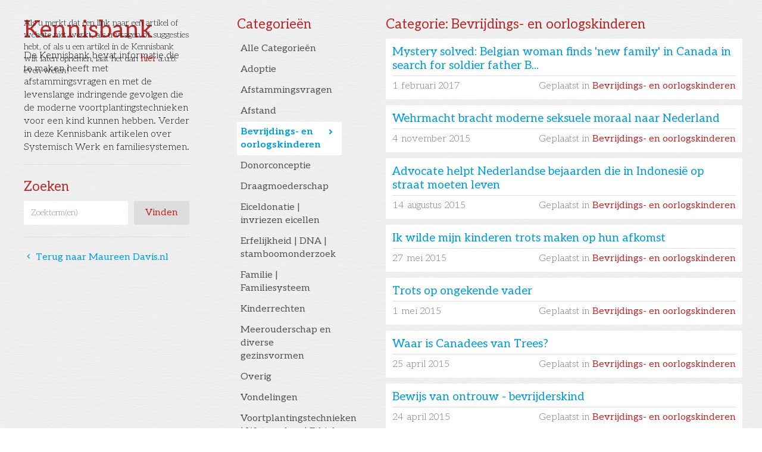

--- FILE ---
content_type: text/html
request_url: https://www.maureendavis.nl/kennisbank-categorieen/bevrijdings-en-oorlogskinderen
body_size: 5290
content:
<!DOCTYPE html><!-- Last Published: Tue Jan 13 2026 15:59:20 GMT+0000 (Coordinated Universal Time) --><html data-wf-domain="www.maureendavis.nl" data-wf-page="5f9ad1b982428026f6546e90" data-wf-site="5f9aa8a4e93eff4d28acea59" data-wf-collection="5f9ad1b9824280c02c546e8e" data-wf-item-slug="bevrijdings-en-oorlogskinderen"><head><meta charset="utf-8"/><title>Maureen Davis - Kennisbank: Bevrijdings- en oorlogskinderen</title><meta content="Categorie: Bevrijdings- en oorlogskinderen |" name="description"/><meta content="width=device-width, initial-scale=1" name="viewport"/><meta content="CZeMiu0_E5ZU7HC3RC92kBuLPeNwFy-7u_hwmDYRHv8" name="google-site-verification"/><link href="https://cdn.prod.website-files.com/5f9aa8a4e93eff4d28acea59/css/maureendavis.shared.3fa54e75e.min.css" rel="stylesheet" type="text/css" integrity="sha384-P6VOde+6g7XWtU9qDzyBhfRK2WVXK4n++ft4cSEVfcBWR3PoahTcFz4GnfKfc2rM" crossorigin="anonymous"/><link href="https://fonts.googleapis.com" rel="preconnect"/><link href="https://fonts.gstatic.com" rel="preconnect" crossorigin="anonymous"/><script src="https://ajax.googleapis.com/ajax/libs/webfont/1.6.26/webfont.js" type="text/javascript"></script><script type="text/javascript">WebFont.load({  google: {    families: ["Open Sans:300,300italic,400,400italic,600,600italic,700,700italic,800,800italic","Source Sans Pro:200,200italic,300,300italic,regular,italic,600,600italic,700,700italic,900,900italic","Source Serif Pro:200,200italic,300,300italic,regular,italic,600,600italic,700,700italic,900,900italic","Tienne:regular,700,900","Aleo:300,300italic,regular,italic,700,700italic"]  }});</script><script type="text/javascript">!function(o,c){var n=c.documentElement,t=" w-mod-";n.className+=t+"js",("ontouchstart"in o||o.DocumentTouch&&c instanceof DocumentTouch)&&(n.className+=t+"touch")}(window,document);</script><link href="https://cdn.prod.website-files.com/5f9aa8a4e93eff4d28acea59/5fa8d34408cb570f3ce57560_md_favicon.png" rel="shortcut icon" type="image/x-icon"/><link href="https://cdn.prod.website-files.com/img/webclip.png" rel="apple-touch-icon"/><link href="https://www.maureendavis.nl//kennisbank-categorieen/bevrijdings-en-oorlogskinderen" rel="canonical"/><script async="" src="https://www.googletagmanager.com/gtag/js?id=UA-60787623-1"></script><script type="text/javascript">window.dataLayer = window.dataLayer || [];function gtag(){dataLayer.push(arguments);}gtag('js', new Date());gtag('config', 'UA-60787623-1', {'anonymize_ip': false});</script><script async="" src="https://www.googletagmanager.com/gtag/js?id=G-8JGSDGJH46"></script><script type="text/javascript">window.dataLayer = window.dataLayer || [];function gtag(){dataLayer.push(arguments);}gtag('set', 'developer_id.dZGVlNj', true);gtag('js', new Date());gtag('config', 'G-8JGSDGJH46');</script><script src="https://www.google.com/recaptcha/api.js" type="text/javascript"></script><!--link rel='stylesheet' href='https://cdnjs.cloudflare.com/ajax/libs/slick-carousel/1.9.0/slick.min.css'/-->
<script src="https://cdn.jsdelivr.net/npm/js-cookie@2/src/js.cookie.min.js"></script>

<style>
::-moz-selection { /* Code for Firefox */
  color: #FFFFFF !important;
  background: #009edc !important;
}

::selection {
  color: #FFFFFF !important;
  background: #009edc !important;
}
  
.btn-cats .font-icon {
  display: none;
}

.btn-cats:hover .font-icon, .btn-cats.w--current .font-icon {
  display: block;
}
</style></head><body><div class="l-pagewrap wide"><main class="l-main is-kennisbank"><div class="l-aside wide"><h2 class="mt-0 txt-primary">Kennisbank</h2><div class="mb-1">De Kennisbank bevat informatie die te maken heeft met afstammingsvragen en met de levenslange indringende gevolgen die de moderne voortplantingstechnieken voor een kind kunnen hebben. Verder in deze Kennisbank artikelen over Systemisch Werk en familiesystemen.</div><div class="hr-line bg-light-grey mt-2"></div><h3 class="c-kb-h3">Zoeken</h3><form action="/search" class="search w-form"><input class="search-input w-input" maxlength="256" name="query" placeholder="Zoekterm(en)" type="search" id="search" required=""/><input type="submit" class="btn btn-search w-button" value="Vinden"/></form><h3 class="c-kb-h3 is--cats">Categorieën</h3><div data-hover="false" data-delay="0" class="dropdown w-dropdown"><div class="dropdown-toggle w-dropdown-toggle"><div class="icon-2 w-icon-dropdown-toggle"></div><div class="txt-secondary">Selecteer hier een categorie</div></div><nav class="w-dropdown-list"><a href="/kennisbank-app" class="dropdown-link w-dropdown-link">Alle Categorieën</a><div class="w-dyn-list"><div role="list" class="w-dyn-items"><div role="listitem" class="w-dyn-item"><a href="/kennisbank-categorieen/overig" class="dropdown-link w-dropdown-link">Overig</a></div><div role="listitem" class="w-dyn-item"><a href="/kennisbank-categorieen/bevrijdings-en-oorlogskinderen" aria-current="page" class="dropdown-link w-dropdown-link w--current">Bevrijdings- en oorlogskinderen</a></div><div role="listitem" class="w-dyn-item"><a href="/kennisbank-categorieen/eiceldonatie-invriezen-eicellen" class="dropdown-link w-dropdown-link">Eiceldonatie | invriezen eicellen</a></div><div role="listitem" class="w-dyn-item"><a href="/kennisbank-categorieen/meerouderschap-en-diverse-gezinsvormen" class="dropdown-link w-dropdown-link">Meerouderschap en diverse gezinsvormen</a></div><div role="listitem" class="w-dyn-item"><a href="/kennisbank-categorieen/draagmoederschap" class="dropdown-link w-dropdown-link">Draagmoederschap</a></div><div role="listitem" class="w-dyn-item"><a href="/kennisbank-categorieen/vondelingen" class="dropdown-link w-dropdown-link">Vondelingen</a></div><div role="listitem" class="w-dyn-item"><a href="/kennisbank-categorieen/afstand" class="dropdown-link w-dropdown-link">Afstand</a></div><div role="listitem" class="w-dyn-item"><a href="/kennisbank-categorieen/erfelijkheid-dna-stamboomonderzoek" class="dropdown-link w-dropdown-link">Erfelijkheid | DNA | stamboomonderzoek</a></div><div role="listitem" class="w-dyn-item"><a href="/kennisbank-categorieen/familie-familiesysteem" class="dropdown-link w-dropdown-link">Familie | Familiesysteem</a></div><div role="listitem" class="w-dyn-item"><a href="/kennisbank-categorieen/donorconceptie" class="dropdown-link w-dropdown-link">Donorconceptie</a></div><div role="listitem" class="w-dyn-item"><a href="/kennisbank-categorieen/voortplantingstechnieken-wetenschap-ethiek" class="dropdown-link w-dropdown-link">Voortplantingstechnieken | Wetenschap | Ethiek</a></div><div role="listitem" class="w-dyn-item"><a href="/kennisbank-categorieen/adoptie" class="dropdown-link w-dropdown-link">Adoptie</a></div><div role="listitem" class="w-dyn-item"><a href="/kennisbank-categorieen/kinderrechten" class="dropdown-link w-dropdown-link">Kinderrechten</a></div><div role="listitem" class="w-dyn-item"><a href="/kennisbank-categorieen/afstammingsvragen" class="dropdown-link w-dropdown-link">Afstammingsvragen</a></div></div></div></nav></div><div class="hr-line bg-light-grey mt-1"></div><a href="/kennisbank" class="c-kb__back-link"><span class="font-icon">󰅁</span> Terug naar Maureen Davis.nl</a></div><div class="l-aside is--cats"><div class="c-cat-nav"><h3 class="c-kb-h3 mt-0">Categorieën</h3><a href="/kennisbank-app" class="btn btn-cats d-flex w-inline-block"><div>Alle Categorieën</div><div class="font-icon btn-arrow">󰅂</div></a><div class="collection-list-wrapper-2 w-dyn-list"><div role="list" class="collection-list w-dyn-items"><div role="listitem" class="w-dyn-item"><a href="/kennisbank-categorieen/adoptie" class="btn btn-cats w-inline-block"><div>Adoptie</div><div class="font-icon btn-arrow">󰅂</div></a><link rel="prefetch" href="/kennisbank-categorieen/adoptie"/></div><div role="listitem" class="w-dyn-item"><a href="/kennisbank-categorieen/afstammingsvragen" class="btn btn-cats w-inline-block"><div>Afstammingsvragen</div><div class="font-icon btn-arrow">󰅂</div></a><link rel="prefetch" href="/kennisbank-categorieen/afstammingsvragen"/></div><div role="listitem" class="w-dyn-item"><a href="/kennisbank-categorieen/afstand" class="btn btn-cats w-inline-block"><div>Afstand</div><div class="font-icon btn-arrow">󰅂</div></a><link rel="prefetch" href="/kennisbank-categorieen/afstand"/></div><div role="listitem" class="w-dyn-item"><a href="/kennisbank-categorieen/bevrijdings-en-oorlogskinderen" aria-current="page" class="btn btn-cats w-inline-block w--current"><div>Bevrijdings- en oorlogskinderen</div><div class="font-icon btn-arrow">󰅂</div></a><link rel="prefetch" href="/kennisbank-categorieen/bevrijdings-en-oorlogskinderen"/></div><div role="listitem" class="w-dyn-item"><a href="/kennisbank-categorieen/donorconceptie" class="btn btn-cats w-inline-block"><div>Donorconceptie</div><div class="font-icon btn-arrow">󰅂</div></a><link rel="prefetch" href="/kennisbank-categorieen/donorconceptie"/></div><div role="listitem" class="w-dyn-item"><a href="/kennisbank-categorieen/draagmoederschap" class="btn btn-cats w-inline-block"><div>Draagmoederschap</div><div class="font-icon btn-arrow">󰅂</div></a><link rel="prefetch" href="/kennisbank-categorieen/draagmoederschap"/></div><div role="listitem" class="w-dyn-item"><a href="/kennisbank-categorieen/eiceldonatie-invriezen-eicellen" class="btn btn-cats w-inline-block"><div>Eiceldonatie | invriezen eicellen</div><div class="font-icon btn-arrow">󰅂</div></a><link rel="prefetch" href="/kennisbank-categorieen/eiceldonatie-invriezen-eicellen"/></div><div role="listitem" class="w-dyn-item"><a href="/kennisbank-categorieen/erfelijkheid-dna-stamboomonderzoek" class="btn btn-cats w-inline-block"><div>Erfelijkheid | DNA | stamboomonderzoek</div><div class="font-icon btn-arrow">󰅂</div></a><link rel="prefetch" href="/kennisbank-categorieen/erfelijkheid-dna-stamboomonderzoek"/></div><div role="listitem" class="w-dyn-item"><a href="/kennisbank-categorieen/familie-familiesysteem" class="btn btn-cats w-inline-block"><div>Familie | Familiesysteem</div><div class="font-icon btn-arrow">󰅂</div></a><link rel="prefetch" href="/kennisbank-categorieen/familie-familiesysteem"/></div><div role="listitem" class="w-dyn-item"><a href="/kennisbank-categorieen/kinderrechten" class="btn btn-cats w-inline-block"><div>Kinderrechten</div><div class="font-icon btn-arrow">󰅂</div></a><link rel="prefetch" href="/kennisbank-categorieen/kinderrechten"/></div><div role="listitem" class="w-dyn-item"><a href="/kennisbank-categorieen/meerouderschap-en-diverse-gezinsvormen" class="btn btn-cats w-inline-block"><div>Meerouderschap en diverse gezinsvormen</div><div class="font-icon btn-arrow">󰅂</div></a><link rel="prefetch" href="/kennisbank-categorieen/meerouderschap-en-diverse-gezinsvormen"/></div><div role="listitem" class="w-dyn-item"><a href="/kennisbank-categorieen/overig" class="btn btn-cats w-inline-block"><div>Overig</div><div class="font-icon btn-arrow">󰅂</div></a><link rel="prefetch" href="/kennisbank-categorieen/overig"/></div><div role="listitem" class="w-dyn-item"><a href="/kennisbank-categorieen/vondelingen" class="btn btn-cats w-inline-block"><div>Vondelingen</div><div class="font-icon btn-arrow">󰅂</div></a><link rel="prefetch" href="/kennisbank-categorieen/vondelingen"/></div><div role="listitem" class="w-dyn-item"><a href="/kennisbank-categorieen/voortplantingstechnieken-wetenschap-ethiek" class="btn btn-cats w-inline-block"><div>Voortplantingstechnieken | Wetenschap | Ethiek</div><div class="font-icon btn-arrow">󰅂</div></a><link rel="prefetch" href="/kennisbank-categorieen/voortplantingstechnieken-wetenschap-ethiek"/></div></div></div></div></div><section class="section"><div class="container"><div class="d-flex"><h3 class="c-kb-h3 mt-0">Categorie:</h3><h3 class="c-kb-h3 mt-0">Bevrijdings- en oorlogskinderen</h3></div><div class="w-dyn-list"><div role="list" class="mix-container w-dyn-items"><div role="listitem" class="col-item-wrap mix w-dyn-item"><a href="/kennisbank/mystery-solved-belgian-woman-finds-new-family-in-canada-in-search-for-soldier-father-b" class="col-item__link-block w-inline-block"><h4 class="c-kb__title">Mystery solved: Belgian woman finds &#x27;new family&#x27; in Canada in search for soldier father B...</h4><div class="hr-line bg-light-grey mb-0-5"></div><div class="c-kb__sub-data"><div class="c-date-wrap font-w-200"><div class="pr-1">1</div><div class="date font-weight-light">February 2017</div></div><div class="pr-1 font-w-200">Geplaatst in</div><div class="c-kb-list__cat-link">Bevrijdings- en oorlogskinderen</div></div></a></div><div role="listitem" class="col-item-wrap mix w-dyn-item"><a href="/kennisbank/wehrmacht-bracht-moderne-seksuele-moraal-naar-nederland" class="col-item__link-block w-inline-block"><h4 class="c-kb__title">Wehrmacht bracht moderne seksuele moraal naar Nederland</h4><div class="hr-line bg-light-grey mb-0-5"></div><div class="c-kb__sub-data"><div class="c-date-wrap font-w-200"><div class="pr-1">4</div><div class="date font-weight-light">November 2015</div></div><div class="pr-1 font-w-200">Geplaatst in</div><div class="c-kb-list__cat-link">Bevrijdings- en oorlogskinderen</div></div></a></div><div role="listitem" class="col-item-wrap mix w-dyn-item"><a href="/kennisbank/advocate-helpt-nederlandse-bejaarden-die-in-indonesie-op-straat-moeten-leven" class="col-item__link-block w-inline-block"><h4 class="c-kb__title">Advocate helpt Nederlandse bejaarden die in Indonesië op straat moeten leven</h4><div class="hr-line bg-light-grey mb-0-5"></div><div class="c-kb__sub-data"><div class="c-date-wrap font-w-200"><div class="pr-1">14</div><div class="date font-weight-light">August 2015</div></div><div class="pr-1 font-w-200">Geplaatst in</div><div class="c-kb-list__cat-link">Bevrijdings- en oorlogskinderen</div></div></a></div><div role="listitem" class="col-item-wrap mix w-dyn-item"><a href="/kennisbank/ik-wilde-mijn-kinderen-trots-maken-op-hun-afkomst" class="col-item__link-block w-inline-block"><h4 class="c-kb__title">Ik wilde mijn kinderen trots maken op hun afkomst</h4><div class="hr-line bg-light-grey mb-0-5"></div><div class="c-kb__sub-data"><div class="c-date-wrap font-w-200"><div class="pr-1">27</div><div class="date font-weight-light">May 2015</div></div><div class="pr-1 font-w-200">Geplaatst in</div><div class="c-kb-list__cat-link">Bevrijdings- en oorlogskinderen</div></div></a></div><div role="listitem" class="col-item-wrap mix w-dyn-item"><a href="/kennisbank/trots-op-ongekende-vader" class="col-item__link-block w-inline-block"><h4 class="c-kb__title">Trots op ongekende vader</h4><div class="hr-line bg-light-grey mb-0-5"></div><div class="c-kb__sub-data"><div class="c-date-wrap font-w-200"><div class="pr-1">1</div><div class="date font-weight-light">May 2015</div></div><div class="pr-1 font-w-200">Geplaatst in</div><div class="c-kb-list__cat-link">Bevrijdings- en oorlogskinderen</div></div></a></div><div role="listitem" class="col-item-wrap mix w-dyn-item"><a href="/kennisbank/waar-is-canadees-van-trees" class="col-item__link-block w-inline-block"><h4 class="c-kb__title">Waar is Canadees van Trees?</h4><div class="hr-line bg-light-grey mb-0-5"></div><div class="c-kb__sub-data"><div class="c-date-wrap font-w-200"><div class="pr-1">25</div><div class="date font-weight-light">April 2015</div></div><div class="pr-1 font-w-200">Geplaatst in</div><div class="c-kb-list__cat-link">Bevrijdings- en oorlogskinderen</div></div></a></div><div role="listitem" class="col-item-wrap mix w-dyn-item"><a href="/kennisbank/bewijs-van-ontrouw-bevrijderskind" class="col-item__link-block w-inline-block"><h4 class="c-kb__title">Bewijs van ontrouw - bevrijderskind</h4><div class="hr-line bg-light-grey mb-0-5"></div><div class="c-kb__sub-data"><div class="c-date-wrap font-w-200"><div class="pr-1">24</div><div class="date font-weight-light">April 2015</div></div><div class="pr-1 font-w-200">Geplaatst in</div><div class="c-kb-list__cat-link">Bevrijdings- en oorlogskinderen</div></div></a></div><div role="listitem" class="col-item-wrap mix w-dyn-item"><a href="/kennisbank/oorlogskinderen-brabant" class="col-item__link-block w-inline-block"><h4 class="c-kb__title">Oorlogskinderen Brabant</h4><div class="hr-line bg-light-grey mb-0-5"></div><div class="c-kb__sub-data"><div class="c-date-wrap font-w-200"><div class="pr-1">1</div><div class="date font-weight-light">April 2015</div></div><div class="pr-1 font-w-200">Geplaatst in</div><div class="c-kb-list__cat-link">Bevrijdings- en oorlogskinderen</div></div></a></div><div role="listitem" class="col-item-wrap mix w-dyn-item"><a href="/kennisbank/kind-in-de-mist" class="col-item__link-block w-inline-block"><h4 class="c-kb__title">Kind in de mist</h4><div class="hr-line bg-light-grey mb-0-5"></div><div class="c-kb__sub-data"><div class="c-date-wrap font-w-200"><div class="pr-1">21</div><div class="date font-weight-light">March 2015</div></div><div class="pr-1 font-w-200">Geplaatst in</div><div class="c-kb-list__cat-link">Bevrijdings- en oorlogskinderen</div></div></a></div><div role="listitem" class="col-item-wrap mix w-dyn-item"><a href="/kennisbank/oorlogsliefdekind" class="col-item__link-block w-inline-block"><h4 class="c-kb__title">Oorlogsliefdekind</h4><div class="hr-line bg-light-grey mb-0-5"></div><div class="c-kb__sub-data"><div class="c-date-wrap font-w-200"><div class="pr-1">25</div><div class="date font-weight-light">October 2014</div></div><div class="pr-1 font-w-200">Geplaatst in</div><div class="c-kb-list__cat-link">Bevrijdings- en oorlogskinderen</div></div></a></div><div role="listitem" class="col-item-wrap mix w-dyn-item"><a href="/kennisbank/bevrijdingskind" class="col-item__link-block w-inline-block"><h4 class="c-kb__title">Bevrijdingskind</h4><div class="hr-line bg-light-grey mb-0-5"></div><div class="c-kb__sub-data"><div class="c-date-wrap font-w-200"><div class="pr-1">7</div><div class="date font-weight-light">October 2014</div></div><div class="pr-1 font-w-200">Geplaatst in</div><div class="c-kb-list__cat-link">Bevrijdings- en oorlogskinderen</div></div></a></div><div role="listitem" class="col-item-wrap mix w-dyn-item"><a href="/kennisbank/trees-krijgt-een-canadees-bevrijdingskinderen-in-nederland" class="col-item__link-block w-inline-block"><h4 class="c-kb__title">Trees krijgt een Canadees, bevrijdingskinderen in Nederland</h4><div class="hr-line bg-light-grey mb-0-5"></div><div class="c-kb__sub-data"><div class="c-date-wrap font-w-200"><div class="pr-1">7</div><div class="date font-weight-light">October 2014</div></div><div class="pr-1 font-w-200">Geplaatst in</div><div class="c-kb-list__cat-link">Bevrijdings- en oorlogskinderen</div></div></a></div><div role="listitem" class="col-item-wrap mix w-dyn-item"><a href="/kennisbank/bevrijdingskinderen" class="col-item__link-block w-inline-block"><h4 class="c-kb__title">Bevrijdingskinderen</h4><div class="hr-line bg-light-grey mb-0-5"></div><div class="c-kb__sub-data"><div class="c-date-wrap font-w-200"><div class="pr-1">7</div><div class="date font-weight-light">October 2014</div></div><div class="pr-1 font-w-200">Geplaatst in</div><div class="c-kb-list__cat-link">Bevrijdings- en oorlogskinderen</div></div></a></div><div role="listitem" class="col-item-wrap mix w-dyn-item"><a href="/kennisbank/trees-krijgt-een-canadees-op-facebook" class="col-item__link-block w-inline-block"><h4 class="c-kb__title">Trees krijgt een Canadees op Facebook</h4><div class="hr-line bg-light-grey mb-0-5"></div><div class="c-kb__sub-data"><div class="c-date-wrap font-w-200"><div class="pr-1">4</div><div class="date font-weight-light">October 2014</div></div><div class="pr-1 font-w-200">Geplaatst in</div><div class="c-kb-list__cat-link">Bevrijdings- en oorlogskinderen</div></div></a></div><div role="listitem" class="col-item-wrap mix w-dyn-item"><a href="/kennisbank/okkema-bonnie" class="col-item__link-block w-inline-block"><h4 class="c-kb__title">Okkema, Bonnie</h4><div class="hr-line bg-light-grey mb-0-5"></div><div class="c-kb__sub-data"><div class="c-date-wrap font-w-200"><div class="pr-1">4</div><div class="date font-weight-light">October 2014</div></div><div class="pr-1 font-w-200">Geplaatst in</div><div class="c-kb-list__cat-link">Bevrijdings- en oorlogskinderen</div></div></a></div></div><div role="navigation" aria-label="List" class="w-pagination-wrapper pagination"></div></div></div></section><div class="c-disclaimer"><div href="mailto:?subject=Kennisbank" class="p-small">Als u merkt dat een link naar een artikel of website niet werkt, als u vragen of suggesties hebt, of als u een artikel in de Kennisbank wilt laten opnemen, laat het dan <a href="mailto:maureen-davis@outlook.com?subject=Kennisbank">hier</a> a.u.b. even weten!</div></div></main></div><script src="https://d3e54v103j8qbb.cloudfront.net/js/jquery-3.5.1.min.dc5e7f18c8.js?site=5f9aa8a4e93eff4d28acea59" type="text/javascript" integrity="sha256-9/aliU8dGd2tb6OSsuzixeV4y/faTqgFtohetphbbj0=" crossorigin="anonymous"></script><script src="https://cdn.prod.website-files.com/5f9aa8a4e93eff4d28acea59/js/maureendavis.schunk.36b8fb49256177c8.js" type="text/javascript" integrity="sha384-4abIlA5/v7XaW1HMXKBgnUuhnjBYJ/Z9C1OSg4OhmVw9O3QeHJ/qJqFBERCDPv7G" crossorigin="anonymous"></script><script src="https://cdn.prod.website-files.com/5f9aa8a4e93eff4d28acea59/js/maureendavis.schunk.0ad76ecce0303e28.js" type="text/javascript" integrity="sha384-QQ7E7ozPZ8mkAp5Y4OZd+qp+tLHL7cO7iqbASD7+jlxGulovBJg7fQZ00GRLgTy7" crossorigin="anonymous"></script><script src="https://cdn.prod.website-files.com/5f9aa8a4e93eff4d28acea59/js/maureendavis.a2807fe5.c0b4b807b6c74e71.js" type="text/javascript" integrity="sha384-hTvU1Tdd4hwZpwW+mrN47MR6kmpwVNXRZcmjVhjR3NVyN/xDK+CJoJjwXelrKL1+" crossorigin="anonymous"></script><script>
// Cookies
var cookieName = 'consentClosed'; 
//Cookies.remove(cookieName);
if(typeof Cookies.get(cookieName) !== 'undefined') { $('.consent').remove(); }
$('#cookie-consent').on('click', function(){ Cookies.set(cookieName, 'ok', { expires: 90 }); })
</script>


<!--script src='https://cdnjs.cloudflare.com/ajax/libs/slick-carousel/1.9.0/slick.min.js'></script-->
<script>
var Webflow = Webflow || [];
Webflow.push(function () {


//Email Obfuscation
    $('.jm').each(function (i, el) {
        el = $(el);
      	el.text(function(index, text) { return text.replace('___', '.'); });
      	el.text(function(index, text) { return text.replace('---', '@'); });
      	el.replaceWith( "<a href='mailto:" + el.data('u') + '@' + el.data('s') + '.' + el.data('e') + "'>" + el.text() + "</a>" );  
      	//el.attr('href', 'mailto:' + el.data('u') + '@' + el.data('s') + '.' + el.data('e'));
    });

const data = { 
  months: { en: ['January', 'February', 'March', 'April', 'May', 'June', 'July', 'August', 'September', 'October', 'November', 'December'], local: [] },
    days: { en: [ 'Monday', 'Tuesday', 'Wednesday', 'Thursday', 'Friday', 'Saturday', 'Sunday'], local: [] } 
};

data.months.local = [ 'januari', 'februari', 'maart', 'april', 'mei', 'juni', 'juli', 'augustus', 'september', 'oktober', 'november', 'december'];
data.days.local = ['maandag', 'dinsdag', 'woensdag', 'donderdag', 'vrijdag', 'zaterdag', 'zondag'];

if (data.months.local.length !== 12) { console.error('Months are incorrect! Check your script.') }
if (data.days.local.length !== 7) { console.error('Days are incorrect! Check your script.') }

const shortenDaysMonths = daymonth => daymonth.substring(0, 3);
const convertToLocal = (daydate, whatToConvert) => {
    whatToConvert.each(function() {
        const theObject = $(this);
        let text = theObject.text();

        if (daydate === 'm' || daydate === 'month' || daydate === 'months') {
            for (let i = 0; i < data.months.en.length; i++) {
                text = text.replace(data.months.en[i], data.months.local[i])
                text = text.replace(shortenDaysMonths(data.months.en[i]), shortenDaysMonths(data.months.local[i]))
                theObject.text(text)
            }
        } else if (daydate === 'd' || daydate === 'day' || daydate === 'days') {
            for (let i = 0; i < data.days.en.length; i++) {
                text = text.replace(data.days.en[i], data.days.local[i])
                text = text.replace(shortenDaysMonths(data.days.en[i]), shortenDaysMonths(data.days.local[i]))
                theObject.text(text)
            }
        }
    });
};

      const allDates = $('.date');
      convertToLocal('m', allDates);
     
}); //End Webflow.push
  
  
</script></body></html>